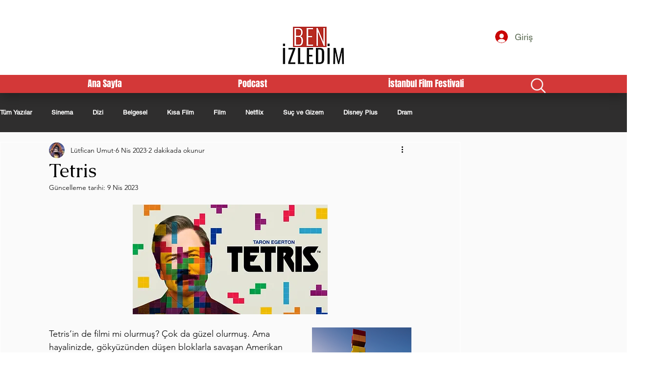

--- FILE ---
content_type: text/html; charset=utf-8
request_url: https://www.google.com/recaptcha/api2/aframe
body_size: 268
content:
<!DOCTYPE HTML><html><head><meta http-equiv="content-type" content="text/html; charset=UTF-8"></head><body><script nonce="IG29bMYUq6QHo44FNKDnaQ">/** Anti-fraud and anti-abuse applications only. See google.com/recaptcha */ try{var clients={'sodar':'https://pagead2.googlesyndication.com/pagead/sodar?'};window.addEventListener("message",function(a){try{if(a.source===window.parent){var b=JSON.parse(a.data);var c=clients[b['id']];if(c){var d=document.createElement('img');d.src=c+b['params']+'&rc='+(localStorage.getItem("rc::a")?sessionStorage.getItem("rc::b"):"");window.document.body.appendChild(d);sessionStorage.setItem("rc::e",parseInt(sessionStorage.getItem("rc::e")||0)+1);localStorage.setItem("rc::h",'1765009904925');}}}catch(b){}});window.parent.postMessage("_grecaptcha_ready", "*");}catch(b){}</script></body></html>